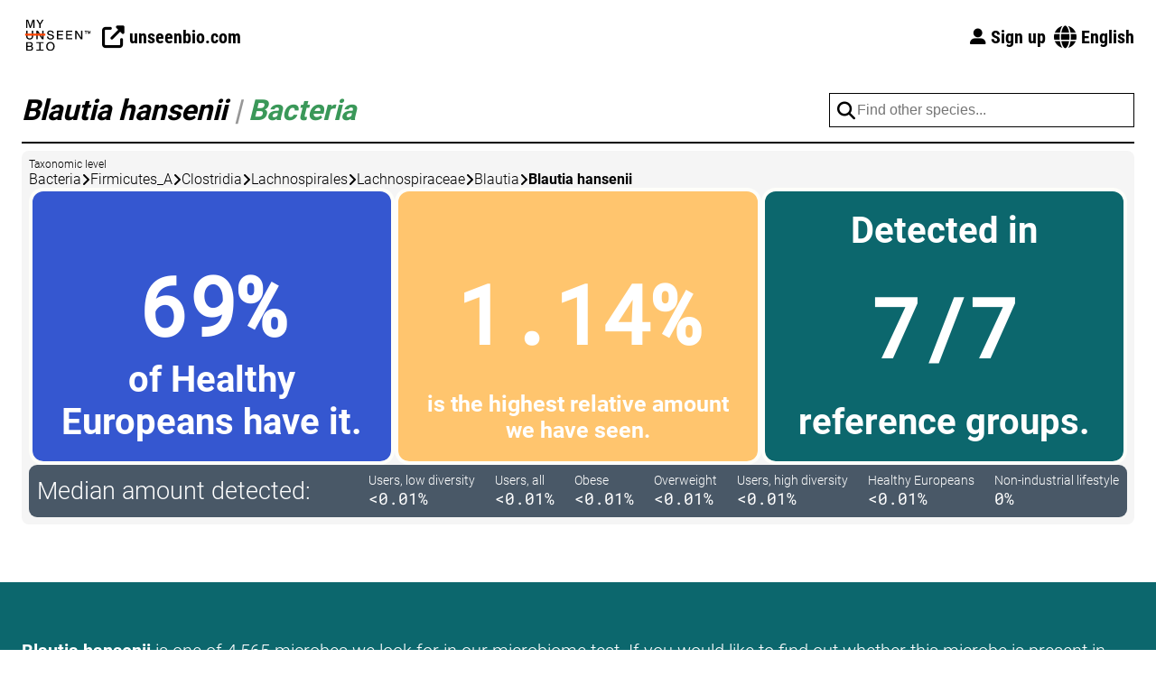

--- FILE ---
content_type: text/html; charset=utf-8
request_url: https://my.unseenbio.com/de/taxa/species/blautia-hansenii
body_size: 30319
content:


<!doctype html>
<html lang="en">
  <head>
    
    <title>Blautia hansenii</title>
    <meta charset="utf-8">
    <meta name="viewport" content="width=device-width, initial-scale=1">
    
    <link rel="preload" href="/static/fonts/roboto-v30-latin-300.woff2" as="font" type="font/woff2">
    <link rel="stylesheet" href="/static/css/style.css" media="all">
    
    <link rel="stylesheet" href="/static/css/datepicker.css" media="all">
    <link rel="stylesheet" href="https://cdn.jsdelivr.net/npm/vanillajs-datepicker@1.3.3/dist/css/datepicker.min.css" integrity="sha384-gTirI3T7NWCAZfQn09CDB5g1sn63KQN+uRpnxZ7NA9AK7WDDR/o5b6xep6IWUIad" crossorigin="anonymous">
    <link rel="stylesheet" href="/static/fontawesome/css/all.min.css">
    
  
  <style>footer{margin-top:0;}</style>


    
    <meta name="theme-color" content="#ff4300">
    <link rel="manifest" href="/static/site.webmanifest">
    <link rel="shortcut icon" href="/static/icons/favicon.ico">
    <link rel="icon" type="image/png" sizes="16x16" href="/static/icons/favicon-16x16.png">
    <link rel="icon" type="image/png" sizes="32x32" href="/static/icons/favicon-32x32.png">
    <link rel="icon" type="image/png" sizes="96x96" href="/static/icons/favicon-96x96.png">
    <link rel="apple-touch-icon" href="/static/icons/apple-icon.png">
    <link rel="apple-touch-icon" sizes="57x57" href="/static/icons/apple-icon-57x57.png">
    <link rel="apple-touch-icon" sizes="60x60" href="/static/icons/apple-icon-60x60.png">
    <link rel="apple-touch-icon" sizes="72x72" href="/static/icons/apple-icon-72x72.png">
    <link rel="apple-touch-icon" sizes="76x76" href="/static/icons/apple-icon-76x76.png">
    <link rel="apple-touch-icon" sizes="114x114" href="/static/icons/apple-icon-114x114.png">
    <link rel="apple-touch-icon" sizes="120x120" href="/static/icons/apple-icon-120x120.png">
    <link rel="apple-touch-icon" sizes="144x144" href="/static/icons/apple-icon-144x144.png">
    <link rel="apple-touch-icon" sizes="152x152" href="/static/icons/apple-icon-152x152.png">
    <link rel="apple-touch-icon" sizes="180x180" href="/static/icons/apple-icon-180x180.png">

    
    <meta name="author" content="Unseen Bio">
    <meta name="description" content="Blautia hansenii is a microbe belonging to the kingdom bacteria. 69% of Healthy Europeans have it, 1.14% is the highest relative amount we have seen, and it has been detected in 7/7 reference groups.">
    <meta property="og:type" content="website">
    <meta property="og:site_name" content="My Unseen Bio">
    <meta property="og:image" content="https://my.unseenbio.com/static/images/og-logo.png">
    <meta property="og:description" content="Blautia hansenii is a microbe belonging to the kingdom bacteria. 69% of Healthy Europeans have it, 1.14% is the highest relative amount we have seen, and it has been detected in 7/7 reference groups.">
    <meta property="og:title" content="Blautia hansenii">
    <meta property="og:url" content="https://my.unseenbio.com/de/taxa/species/blautia-hansenii">
    <link rel="canonical" href="https://my.unseenbio.com/de/taxa/species/blautia-hansenii">
    
      
        <link rel="alternate" hreflang="da" href="https://my.unseenbio.com/da/taxa/species/blautia-hansenii">
      
        <link rel="alternate" hreflang="de" href="https://my.unseenbio.com/de/taxa/species/blautia-hansenii">
      
        <link rel="alternate" hreflang="en" href="https://my.unseenbio.com/en/taxa/species/blautia-hansenii">
      
        <link rel="alternate" hreflang="cs" href="https://my.unseenbio.com/cs/taxa/species/blautia-hansenii">
      
        <link rel="alternate" hreflang="fr" href="https://my.unseenbio.com/fr/taxa/species/blautia-hansenii">
      
        <link rel="alternate" hreflang="it" href="https://my.unseenbio.com/it/taxa/species/blautia-hansenii">
      
        <link rel="alternate" hreflang="nl" href="https://my.unseenbio.com/nl/taxa/species/blautia-hansenii">
      
        <link rel="alternate" hreflang="pl" href="https://my.unseenbio.com/pl/taxa/species/blautia-hansenii">
      
        <link rel="alternate" hreflang="pt" href="https://my.unseenbio.com/pt/taxa/species/blautia-hansenii">
      
        <link rel="alternate" hreflang="sv" href="https://my.unseenbio.com/sv/taxa/species/blautia-hansenii">
      
      <link rel="alternate" hreflang="x-default" href="https://my.unseenbio.com/en/taxa/species/blautia-hansenii">
    

    
    <script src="/static/scripts/dist/browser.js"></script>
    
  <script src="https://cdn.jsdelivr.net/npm/fuse.js@7.0.0/dist/fuse.min.js" integrity="sha256-42IbU8t3tOwwbexB7ZVRHm3YDRf65aBPPjRtIUufj5I=" crossorigin="anonymous"></script>

  </head>
  <body class="">
    

    
      <nav class="large-only content-container">
  <div class="left">
    <a href="/"><img class="logo" src="/static/images/my-unseen-bio-logo.svg" alt="My Unseen Bio"></a>
    <a class="button-nav" href="https://unseenbio.com">
      <div class="text"><i class="fas fa-external-link-alt fa-lg"></i> unseenbio.com</div>
    </a>
  </div>

  <div class="menu">
    <a class="button-nav" href="/en/signup#next">
      <div class="text"><i class="fas fa-user-large fa-sm"></i> Sign up</div>
    </a>
    
      <div class="locale-selector">
        <i class="fas fa-globe fa-lg"></i>
        
        
        English
        
        
        
        
        
        
        
      </div>
      <div class="locales tippy-template">
        <a class="item" href="//my.unseenbio.com/da/taxa/species/blautia-hansenii">Dansk</a>
        
        <a class="item" href="//my.unseenbio.com/de/taxa/species/blautia-hansenii">Deutsch</a>
        <a class="item" href="//my.unseenbio.com/cs/taxa/species/blautia-hansenii">Čeština</a>
        <a class="item" href="//my.unseenbio.com/fr/taxa/species/blautia-hansenii">Français</a>
        <a class="item" href="//my.unseenbio.com/it/taxa/species/blautia-hansenii">Italiano</a>
        <a class="item" href="//my.unseenbio.com/nl/taxa/species/blautia-hansenii">Nederlands</a>
        <a class="item" href="//my.unseenbio.com/pl/taxa/species/blautia-hansenii">Polski</a>
        <a class="item" href="//my.unseenbio.com/pt/taxa/species/blautia-hansenii">Português</a>
        <a class="item" href="//my.unseenbio.com/sv/taxa/species/blautia-hansenii">Svenska</a>
      </div>
    
  </div>
</nav>

<nav class="small-only content-container">
  <div class="header">
    <a href="/"><img class="logo" src="/static/images/my-unseen-bio-icon.svg" alt="My Unseen Bio"></a>
    <div class="hamburger"><i class="fa-solid fa-bars fa-lg"></i></div>
  </div>
  <div class="border"></div>

  <div class="menu">
    <i class="close-icon close-menu far fa-xmark-circle fa-3x"></i>

    <a class="item close-menu" href="/en/signup#next">Sign up</a>

    
      <div class="links">
        <div class="divider"></div>
        <a class="item close-menu" href="//my.unseenbio.com/da/taxa/species/blautia-hansenii"><span class="flag-icon flag-icon-dk"></span> Dansk</a>
        
        <a class="item close-menu" href="//my.unseenbio.com/de/taxa/species/blautia-hansenii"><span class="flag-icon flag-icon-de"></span> Deutsch</a>
        <a class="item close-menu" href="//my.unseenbio.com/cs/taxa/species/blautia-hansenii"><span class="flag-icon"></span> Čeština</a>
        <a class="item close-menu" href="//my.unseenbio.com/fr/taxa/species/blautia-hansenii"><span class="flag-icon"></span> Français</a>
        <a class="item close-menu" href="//my.unseenbio.com/it/taxa/species/blautia-hansenii"><span class="flag-icon"></span> Italiano</a>
        <a class="item close-menu" href="//my.unseenbio.com/nl/taxa/species/blautia-hansenii"><span class="flag-icon"></span> Nederlands</a>
        <a class="item close-menu" href="//my.unseenbio.com/pl/taxa/species/blautia-hansenii"><span class="flag-icon"></span> Polski</a>
        <a class="item close-menu" href="//my.unseenbio.com/pt/taxa/species/blautia-hansenii"><span class="flag-icon"></span> Português</a>
        <a class="item close-menu" href="//my.unseenbio.com/sv/taxa/species/blautia-hansenii"><span class="flag-icon"></span> Svenska</a>
      </div>
    

    <div class="divider"></div>

    <a class="item" href="https://unseenbio.com">
      <i class="fas fa-up-right-from-square"></i> unseenbio.com
    </a>
  </div>
</nav>
    

    
    
    
    
    
    

    
  <div class="content-container section taxa species">
    <h1 class="module-header">
      <div class="left">
        Blautia hansenii
        <span class="separator">|</span>
        <span class="domain" style="color: #3A9859;">Bacteria</span>
      </div>
      <div class="right">
        <div class="vue-vm search" v-cloak>
          <div class="input-wrapper">
            <i class="fas fa-search fa-lg"></i>
            <input
              type="text"
              v-model="searchQuery"
              placeholder="Find other species..."
              @focusout="searchQuery = ''"
              @keyup.escape="searchQuery = ''"
              @keyup.enter="navigateToHighlight"
              @keyup.up="highlightUp"
              @keyup.down="highlightDown">
            <div class="results" v-if="searchResults !== null && searchResults.length > 0">
              <div
                :class="{'item': true, 'highlight': index === highlightIndex}"
                :ref="`item-${index}`"
                v-for="(result, index) in searchResults"
                @mousedown="navigate(result.item)">[[ result.item.name ]]</div>
            </div>
          </div>
        </div>
      </div>
    </h1>
    <div class="module">
      <div class="area">
        <div class="label">Taxonomic level</div>
        <div class="lineage">
          
            
              <div class="entry">
                
                  Bacteria
                
              </div>
              <i class="fa-solid fa-angle-right"></i>
            
          
            
              <div class="entry">
                
                  Firmicutes_A
                
              </div>
              <i class="fa-solid fa-angle-right"></i>
            
          
            
              <div class="entry">
                
                  Clostridia
                
              </div>
              <i class="fa-solid fa-angle-right"></i>
            
          
            
              <div class="entry">
                
                  Lachnospirales
                
              </div>
              <i class="fa-solid fa-angle-right"></i>
            
          
            
              <div class="entry">
                
                  Lachnospiraceae
                
              </div>
              <i class="fa-solid fa-angle-right"></i>
            
          
            
              <div class="entry">
                
                  Blautia
                
              </div>
              <i class="fa-solid fa-angle-right"></i>
            
          
            
              <div class="entry"><strong>Blautia hansenii</strong></div>
            
          
        </div>
      </div>
      
      
      <div class="area facts">
        <div class="box healthy-presence">
          <div class="top">&nbsp;</div>
          <div class="value">69%</div>
          <div class="bottom">
            of Healthy Europeans have it.
          </div>
        </div>
        <div class="box highest-mean">
          <div class="top">&nbsp;</div>
          <div class="value">1.14%</div>
          <div class="bottom">is the highest relative amount we have seen.</div>
        </div>
        <div class="box reference-detection">
          <div class="top">Detected in</div>
          <div class="value">7/7</div>
          <div class="bottom">reference groups.</div>
        </div>
      </div>
      <div class="area references">
        <div class="label">Median amount detected:</div>
        <div class="values">
          
            <div class="reference">
              <div class="name">Users, low diversity</div>
              <div class="value">
                
                  &lt;0.01%
                
              </div>
            </div>
          
            <div class="reference">
              <div class="name">Users, all</div>
              <div class="value">
                
                  &lt;0.01%
                
              </div>
            </div>
          
            <div class="reference">
              <div class="name">Obese</div>
              <div class="value">
                
                  &lt;0.01%
                
              </div>
            </div>
          
            <div class="reference">
              <div class="name">Overweight</div>
              <div class="value">
                
                  &lt;0.01%
                
              </div>
            </div>
          
            <div class="reference">
              <div class="name">Users, high diversity</div>
              <div class="value">
                
                  &lt;0.01%
                
              </div>
            </div>
          
            <div class="reference">
              <div class="name">Healthy Europeans</div>
              <div class="value">
                
                  &lt;0.01%
                
              </div>
            </div>
          
            <div class="reference">
              <div class="name">Non-industrial lifestyle</div>
              <div class="value">
                
                  0%
                
              </div>
            </div>
          
        </div>
      </div>
    </div>
  </div>
  <div class="taxa-footer-section">
    <div class="content-container content">
      <div><strong>Blautia hansenii</strong> is one of 4,565 microbes we look for in our microbiome test. If you would like to find out whether this microbe is present in your own gut, then consider if our test is something for you—it will answer that, and more.</div> <div>Check it out on <a href="https://unseenbio.com">unseenbio.com</a>.</div>
    </div>
  </div>


    <footer class="">
  <div class="content-container">
    <div class="flash info disclaimer">
      <i class="fa-solid fa-info-circle fa-2x"></i>
      <div class="content">
        <p><strong>Note:</strong></p> <p>This product is not meant for diagnosis, treatment or general medical use, but for informational purposes only. Should you be concerned for your health by the data presented here, always consult a general practitioner or a professional diet counselor regarding your concerns.</p> <br /> <p>Unseen Bio is not responsible for action, resources, diagnosis, treatment, mitigation or other avenues associated with your microbiome's genetic information. You are solely responsible for any situations that may arise from the reception of your microbiome's genetic information through the use of this report.</p>
      </div>
    </div>
    <div class="flex">
      <div class="support">
        <strong>Contact us:</strong>
        <div class="contact-item">
          <i class="fas fa-phone"></i>
          <div class="content">
            <div><a href="tel:+4526131426"><strong>+45 26 13 14 26</strong></a></div>
            <div>(Mo-Fri, 08:30-16:00)</div>
          </div>
        </div>
        <div class="contact-item">
          <i class="fas fa-envelope"></i>
          <div class="content">
            <div><a href="mailto:support@unseenbio.com"><strong>support@unseenbio.com</strong></a></div>
            <div>(response within 2 working days)</div>
          </div>
        </div>
      </div>
      <hr class="small-only">
      <div class="address">
        <div>Unseen Bio ApS</div> <div>Fruebjergvej 3, Symbion</div> <div>DK-2100 Copenhagen East</div> <div>Denmark</div>
      </div>
      <hr class="small-only">
      <div class="links">
        <a href="https://unseenbio.com/policies/privacy-policy">Privacy policy</a><br>
        <a href="https://unseenbio.com/policies/terms-of-service">Terms and Conditions</a><br>
        <a href="javascript:undefined" data-modal-trigger="modal-cookies">Cookies</a>
      </div>
      <hr class="small-only">
      <div class="some">
        <a href="https://www.linkedin.com/company/unseenbio" title="Connect with us on LinkedIn"><img src="/static/images/some/linkedin-white.png" alt="Connect with us on LinkedIn"></a>
        <a href="https://www.facebook.com/yourdigitalgut" title="Connect with us on Facebook"><img src="/static/images/some/facebook-white.png" alt="Connect with us on Facebook"></a>
        <a href="https://www.instagram.com/yourdigitalgut" title="Connect with us on Instagram"><img src="/static/images/some/instagram-white.png" alt="Connect with us on Instagram"></a>
      </div>
    </div>
    <div class="rights font-small">
      Copyright © 2026, Unseen Bio ApS<br>
      All rights reserved
    </div>
  </div>
</footer>

<div class="modal modal-cookies closed">
  <a href="javascript:undefined" class="close" data-modal-close><i class="fas fa-close fa-2x"></i></a>
  <div class="header2">How we use cookies</div>
  <p>We use the following cookie necessary for basic functioning of <code>my.unseenbio.com</code>:</p>
  <div class="grid" style="display: grid; grid-template-columns: auto 1fr; gap: 16px;">
    <strong>Name</strong>
    <span><code>session</code></span>
    <strong>Purpose</strong> <span>Used to maintain a secure session when you sign in during your visit</span>
    <strong>Type</strong> <span>First-party persistent cookie</span>
    <strong>Duration</strong> <span>1 month</span>
  </div>
  
  <p>We do not use cookies for any other purpose. Therefore, you do not need to consent to the use of cookies on this site.</p> <p>You may also see cookies placed by our top-level domain <code>unseenbio.com</code> if you have already consented to them. For more information about these cookies, please see our <a href="https://unseenbio.com/pages/cookies">cookie policy</a> and the cookie section in our <a href="https://unseenbio.com/policies/privacy-policy">privacy policy</a>.</p>
</div>

    <div class="browser-warning hidden">
      <div class="header1">Your browser is out of date</div>
      <p>Our website will not function properly in your current web browser, because it is too old to support modern websites.</p>
      <p>We highly recommend that you <a href="https://browser-update.org/update-browser.html">upgrade your browser</a>.</p>
    </div>

    
    <div class="modal modal-diet-log closed">
      <div class="date-element" data-date=""></div>
    </div>
    <div class="modal modal-bowel-movement closed">
      
      <div class="vue-vm-bowel-movement" v-cloak>
        
        <div class="communicator hidden" ref="communicator"></div>
        <form action="/home/surveys/bowel-movement" method="get" :class="{spacer: datepickerVisible}">
          <input v-if="configuration.testId" type="hidden" name="test" :value="configuration.testId">
          <input type="hidden" name="date" :value="computedDate">
          <input type="hidden" name="time" :value="computedTime">
          <div class="header3">
            <span>When did you pass this stool?</span>
            <a href="javascript:undefined" class="close" data-modal-close><i class="fas fa-close fa-2x"></i></a>
          </div>
          <div v-show="!forceDateToday" class="input-field">
            <label for="modal-bowel-movement-date">Date</label>
            <div class="input-wrapper">
              <div class="clickable" @click="datepicker.show()"><i class="fas fa-calendar fa-lg"></i></div>
              <input type="text" id="modal-bowel-movement-date" class="date" ref="date">
            </div>
          </div>
          <div class="input-field">
            <label>Time</label>
            <div class="input-time">
              <select v-model="form.hour">
                
                  
                  <option value="00">00</option>
                
                  
                  <option value="01">01</option>
                
                  
                  <option value="02">02</option>
                
                  
                  <option value="03">03</option>
                
                  
                  <option value="04">04</option>
                
                  
                  <option value="05">05</option>
                
                  
                  <option value="06">06</option>
                
                  
                  <option value="07">07</option>
                
                  
                  <option value="08">08</option>
                
                  
                  <option value="09">09</option>
                
                  
                  <option value="10">10</option>
                
                  
                  <option value="11">11</option>
                
                  
                  <option value="12">12</option>
                
                  
                  <option value="13">13</option>
                
                  
                  <option value="14">14</option>
                
                  
                  <option value="15">15</option>
                
                  
                  <option value="16">16</option>
                
                  
                  <option value="17">17</option>
                
                  
                  <option value="18">18</option>
                
                  
                  <option value="19">19</option>
                
                  
                  <option value="20">20</option>
                
                  
                  <option value="21">21</option>
                
                  
                  <option value="22">22</option>
                
                  
                  <option value="23">23</option>
                
              </select>
              <select v-model="form.minute">
                
                  
                  <option value="00">00</option>
                
                  
                  <option value="01">01</option>
                
                  
                  <option value="02">02</option>
                
                  
                  <option value="03">03</option>
                
                  
                  <option value="04">04</option>
                
                  
                  <option value="05">05</option>
                
                  
                  <option value="06">06</option>
                
                  
                  <option value="07">07</option>
                
                  
                  <option value="08">08</option>
                
                  
                  <option value="09">09</option>
                
                  
                  <option value="10">10</option>
                
                  
                  <option value="11">11</option>
                
                  
                  <option value="12">12</option>
                
                  
                  <option value="13">13</option>
                
                  
                  <option value="14">14</option>
                
                  
                  <option value="15">15</option>
                
                  
                  <option value="16">16</option>
                
                  
                  <option value="17">17</option>
                
                  
                  <option value="18">18</option>
                
                  
                  <option value="19">19</option>
                
                  
                  <option value="20">20</option>
                
                  
                  <option value="21">21</option>
                
                  
                  <option value="22">22</option>
                
                  
                  <option value="23">23</option>
                
                  
                  <option value="24">24</option>
                
                  
                  <option value="25">25</option>
                
                  
                  <option value="26">26</option>
                
                  
                  <option value="27">27</option>
                
                  
                  <option value="28">28</option>
                
                  
                  <option value="29">29</option>
                
                  
                  <option value="30">30</option>
                
                  
                  <option value="31">31</option>
                
                  
                  <option value="32">32</option>
                
                  
                  <option value="33">33</option>
                
                  
                  <option value="34">34</option>
                
                  
                  <option value="35">35</option>
                
                  
                  <option value="36">36</option>
                
                  
                  <option value="37">37</option>
                
                  
                  <option value="38">38</option>
                
                  
                  <option value="39">39</option>
                
                  
                  <option value="40">40</option>
                
                  
                  <option value="41">41</option>
                
                  
                  <option value="42">42</option>
                
                  
                  <option value="43">43</option>
                
                  
                  <option value="44">44</option>
                
                  
                  <option value="45">45</option>
                
                  
                  <option value="46">46</option>
                
                  
                  <option value="47">47</option>
                
                  
                  <option value="48">48</option>
                
                  
                  <option value="49">49</option>
                
                  
                  <option value="50">50</option>
                
                  
                  <option value="51">51</option>
                
                  
                  <option value="52">52</option>
                
                  
                  <option value="53">53</option>
                
                  
                  <option value="54">54</option>
                
                  
                  <option value="55">55</option>
                
                  
                  <option value="56">56</option>
                
                  
                  <option value="57">57</option>
                
                  
                  <option value="58">58</option>
                
                  
                  <option value="59">59</option>
                
              </select>
            </div>
          </div>
          <button type="submit" class="button">Continue</button>
        </form>
      </div>
    </div>
    <div class="modal-overlay closed"></div>

    <script src="https://cdn.jsdelivr.net/npm/vue@3.5.13/dist/vue.global.prod.js" integrity="sha256-xFm6fMjbZcmCWJ+l1kx/9HiHfo5bD9dWgyB87GpOieg=" crossorigin="anonymous"></script>
    <script src="https://cdn.jsdelivr.net/npm/axios@1.7.9/dist/axios.min.js" integrity="sha256-nPSCRFgdbLZIbWcC9zcikihPrvJImjvkGawbxwYGvnI=" crossorigin="anonymous"></script>
    <script src="https://cdn.jsdelivr.net/npm/vanillajs-datepicker@1.3.3/dist/js/datepicker-full.js" integrity="sha384-fM3sFBfWoSB9ev4F1c7bdfmUSnGF1AINRpn0snBbpFU4prgq2/wo0CGKBcmA/Y3f" crossorigin="anonymous"></script>
    <script src="https://cdn.jsdelivr.net/npm/vanillajs-datepicker@1.3.3/dist/js/locales/da.js" integrity="sha384-PMhBWiFXHuZnA6IWE+neLj7mJnUsYBPPwhWxSBVR5tRndm/7px6xecp1qlGLLeDg" crossorigin="anonymous"></script>
    <script src="https://cdn.jsdelivr.net/npm/vanillajs-datepicker@1.3.3/dist/js/locales/de.js" integrity="sha384-cHGxWJviVN/aAFlb8VrqwWeu5xl6RRw9nM7LClZLnwOpoQR13UP2Ce9DavCY0i6g" crossorigin="anonymous"></script>
    <script src="https://cdn.jsdelivr.net/npm/@zxcvbn-ts/core@3.0.4/dist/zxcvbn-ts.min.js" integrity="sha384-2I28uavhiVTsX7yVzrOAlv14QzKstHPREVQWgpmpbTKZLu3nHr73U1/uuGm6cuZU" crossorigin="anonymous"></script>
    <script src="https://cdn.jsdelivr.net/npm/@zxcvbn-ts/language-common@3.0.4/dist/zxcvbn-ts.min.js" integrity="sha384-ErO2KRFA48WNFNJNb3Q7gQZS41E66wq0B9ltrt9hXx6dplHSVKpz2vt6YCgSn0kQ" crossorigin="anonymous"></script>
    <script src="https://cdn.jsdelivr.net/npm/@zxcvbn-ts/language-en@3.0.2/dist/zxcvbn-ts.min.js" integrity="sha384-ZuvnBAbxZg8ObYvhxDs58TN7614UHv4SYm+/8pSSveqM0VCe1EHyuomGV4iul7Sx" crossorigin="anonymous"></script>
    <script src="https://cdn.jsdelivr.net/npm/@zxcvbn-ts/language-de@3.0.2/dist/zxcvbn-ts.min.js" integrity="sha384-v3qnrnPNCgByCsaOA/NEO+UcoRzKyGO8p3wTCDLuhs50uiPRmESpVCTZ4ELZiZ5o" crossorigin="anonymous"></script>
    <script>const UB = {"bowelMovementModal": {"currentHour": "03", "currentMinute": "53", "today": "2026-01-14"}, "locale": "en"};</script>
    <script src="/static/scripts/dist/nav-menu-small.js"></script>
    <script src="/static/scripts/dist/sub-navigation.js"></script>
    <script src="/static/scripts/dist/closeable.js"></script>
    <script src="/static/scripts/dist/diet-log-datepicker.js"></script>
    <script src="/static/scripts/dist/bowel-movement-modal.js"></script>
    <script src="/static/scripts/dist/modal.js"></script>
    <script src="/static/scripts/dist/color-gradient.js"></script>
    
  <script src="/static/scripts/dist/public/species.js"></script>

    
    <script src="https://cdn.jsdelivr.net/npm/@popperjs/core@2.11.8/dist/umd/popper.min.js" integrity="sha384-I7E8VVD/ismYTF4hNIPjVp/Zjvgyol6VFvRkX/vR+Vc4jQkC+hVqc2pM8ODewa9r" crossorigin="anonymous"></script>
    <script src="https://cdn.jsdelivr.net/npm/tippy.js@6.3.7/dist/tippy-bundle.umd.min.js" integrity="sha384-AiTRpehQ7zqeua0Ypfa6Q4ki/ddhczZxrKtiQbTQUlJIhBkTeyoZP9/W/5ulFt29" crossorigin="anonymous"></script>
    <script src="/static/scripts/dist/tippy.js"></script>
    
    <script src="/static/scripts/dist/localeselector.js"></script>
  </body>
</html>

--- FILE ---
content_type: image/svg+xml
request_url: https://my.unseenbio.com/static/images/my-unseen-bio-icon.svg
body_size: 627
content:
<svg width="254" height="254" viewBox="0 0 254 254" fill="none" xmlns="http://www.w3.org/2000/svg">
<path d="M41.501 136.233V84.3315H54.0383V136.349C54.0383 151.131 61.8864 157.989 75.2329 157.989C88.5891 157.989 96.4274 151.121 96.4274 136.349V84.3315H108.955V136.233C108.955 157.292 96.3104 168.935 75.2231 168.935C54.2626 168.935 41.501 157.292 41.501 136.233Z" fill="black"/>
<path d="M208.166 84.3315V167.182H193.757L168.107 127.04C162.599 118.429 156.281 108.422 151.826 100.392C152.294 115.988 152.294 130.295 152.294 142.055V167.192H140.117V84.3412H154.526L180.293 124.493C185.567 132.755 192.002 143.227 196.574 151.257C196.106 135.545 196.106 121.238 196.106 109.478V84.3412H208.166V84.3315Z" fill="black"/>
<path d="M225 111.93H28.6238V131.197H225V111.93Z" fill="#FF4300"/>
<rect x="4" y="4" width="246" height="246" rx="46" stroke="black" stroke-width="8"/>
</svg>


--- FILE ---
content_type: image/svg+xml
request_url: https://my.unseenbio.com/static/images/my-unseen-bio-logo.svg
body_size: 4281
content:
<svg width="848" height="425" viewBox="0 0 848 425" fill="none" xmlns="http://www.w3.org/2000/svg">
<g clip-path="url(#clip0_776_222)">
<path d="M32.6387 224.389V157.326H48.8384V224.539C48.8384 243.639 58.979 252.501 76.2243 252.501C93.4822 252.501 103.61 243.627 103.61 224.539V157.326H119.797V224.389C119.797 251.599 103.459 266.644 76.2117 266.644C49.1282 266.644 32.6387 251.599 32.6387 224.389Z" fill="black"/>
<path d="M247.982 157.326V264.379H229.363L196.221 212.511C189.103 201.384 180.94 188.454 175.184 178.079C175.788 198.23 175.788 216.717 175.788 231.912V264.392H160.055V157.339H178.673L211.967 209.219C218.782 219.896 227.096 233.426 233.004 243.802C232.399 223.5 232.399 205.013 232.399 189.819V157.339H247.982V157.326Z" fill="black"/>
<path d="M289.896 229.042H306.083C306.386 247.541 319.096 253.098 335.447 253.098C351.332 253.098 360.263 246.928 360.263 235.2C360.263 225.725 353.901 221.37 335.901 217.464L326.666 215.511C307.141 211.607 293.071 203.333 293.071 183.933C293.071 166.497 307.292 154.92 331.202 154.92C362.228 154.92 373.578 170.102 374.031 188.751H357.995C357.089 176.123 350.891 168.6 331.365 168.6C316.841 168.6 309.572 174.458 309.572 183.632C309.572 193.107 314.574 197.613 333.028 201.681L342.413 203.634C367.532 208.89 377.068 218.516 377.068 234.762C377.068 254.613 361.485 266.791 335.144 266.791C308.048 266.791 290.047 254.901 289.896 229.042Z" fill="black"/>
<path d="M429.106 171.757V201.985H484.042V216.116H429.106V249.947H489.332V264.379H412.906V157.326H489.786V171.757H429.106Z" fill="black"/>
<path d="M542.15 171.757V201.985H597.085V216.116H542.15V249.947H602.376V264.379H525.95V157.326H602.83V171.757H542.15Z" fill="black"/>
<path d="M726.914 157.326V264.379H708.296L675.165 212.511C668.046 201.384 659.888 188.454 654.126 178.079C654.736 198.23 654.736 216.717 654.736 231.912V264.392H638.998V157.339H657.617L690.909 209.219C697.729 219.896 706.043 233.426 711.949 243.802C711.345 223.5 711.345 205.013 711.345 189.819V157.339H726.914V157.326Z" fill="black"/>
<path d="M755.216 157.326H786.996V164.248H774.893V195.677H767.32V164.248H755.216V157.326ZM831.191 157.326V195.664H823.618V183.336C823.618 179.731 823.618 175.513 823.767 171.157L822.865 173.71L814.539 195.664H808.328L800.014 173.71C799.56 172.659 799.255 171.757 798.95 170.856C799.106 175.362 799.106 179.58 799.106 183.336V195.664H791.682V157.326H801.222L808.789 177.327C809.853 179.881 810.755 182.585 811.514 185C812.267 182.597 813.176 179.743 814.234 176.727L821.651 157.326H831.191Z" fill="black"/>
<path d="M118.741 375.255C118.741 393.454 106.786 405.632 82.7263 405.632H34.1521V298.58H80.6099C104.217 298.58 114.358 311.509 114.358 326.391C114.358 337.068 109.066 344.89 100.135 349.697C113.148 354.503 118.741 364.579 118.741 375.255ZM50.3519 312.398V344.427H79.552C92.2622 344.427 98.4726 338.106 98.4726 327.73C98.4726 318.706 92.2622 312.398 79.552 312.398H50.3519ZM102.403 374.955C102.403 363.076 94.681 357.819 81.819 357.819H50.3519V391.802H81.8321C95.4364 391.789 102.403 385.481 102.403 374.955Z" fill="black"/>
<path d="M279.96 352.109C279.96 318.727 300.845 296.173 332.628 296.173C364.259 296.173 385.132 318.727 385.132 352.109C385.132 385.49 364.246 408.044 332.628 408.044C300.845 408.044 279.96 385.49 279.96 352.109ZM368.34 352.109C368.34 326.55 354.118 310.604 332.628 310.604C310.986 310.604 296.764 326.55 296.764 352.109C296.764 377.667 310.986 393.613 332.628 393.613C354.118 393.601 368.34 377.667 368.34 352.109Z" fill="black"/>
<path d="M247.982 312.398V298.567H211.904H195.717H160.055V312.398H195.717V391.79H160.055V405.62H195.717H211.904H247.982V391.79H211.904V312.398H247.982Z" fill="black"/>
<path d="M269.741 192.986H16V217.881H269.741V192.986Z" fill="#FF4300"/>
<path d="M113.111 16L94.3665 71.4977C90.5874 81.7236 87.4 94.1525 84.3646 103.164C81.3409 94.1525 78.154 81.7112 74.3623 71.4977L55.6305 16H33.0945V123.003H48.677V89.4835C48.677 74.3013 48.677 55.5142 48.0723 35.2252C50.6799 43.1355 75.4456 116.282 77.5745 122.552L77.4234 122.99H77.7257H91.041H91.3428L91.1916 122.552C93.3211 116.282 118.087 43.1355 120.694 35.2252C120.089 55.5142 120.089 74.3013 120.089 89.4835V123.003H135.672V16H113.111Z" fill="black"/>
<path d="M251.689 16L212.109 80.3216V123.003H196.073V80.3216L156.342 16H174.646C174.646 16 198.945 56.8785 204.387 65.8903C209.69 56.7283 233.688 16 233.688 16H251.689Z" fill="black"/>
</g>
<defs>
<clipPath id="clip0_776_222">
<rect width="815.19" height="392.038" fill="white" transform="translate(16 16)"/>
</clipPath>
</defs>
</svg>


--- FILE ---
content_type: application/javascript
request_url: https://my.unseenbio.com/static/scripts/dist/browser.js
body_size: -26
content:
(function(){window.addEventListener("DOMContentLoaded",function(){/Trident\/|MSIE/.test(window.navigator.userAgent)&&document.querySelector(".browser-warning").classList.remove("hidden")})})();

--- FILE ---
content_type: application/javascript
request_url: https://my.unseenbio.com/static/scripts/dist/sub-navigation.js
body_size: 406
content:
(function(){const a=document.querySelector(".sub-navigation");if(null!==a){a.addEventListener("click",()=>{a.classList.toggle("expanded")});const b=[];document.querySelectorAll("[data-sub-navigation-menu]").forEach(a=>{const c=a.getAttribute("data-sub-navigation-menu");b.push({menu:a,content:document.querySelector(`[data-sub-navigation-element="${c}"]`)})});const c=()=>{b.forEach(a=>{a.menu.classList.remove("active")});const c=b.find(a=>a.content&&a.content.getBoundingClientRect().bottom>300);c===void 0?a.classList.add("empty"):(a.classList.remove("empty"),c.menu.classList.add("active"))};document.addEventListener("scroll",c),c()}})();

--- FILE ---
content_type: application/javascript
request_url: https://my.unseenbio.com/static/scripts/dist/nav-menu-small.js
body_size: 182
content:
(function(){const a=document.querySelector("nav.small-only .menu");document.querySelector("nav.small-only .hamburger").addEventListener("click",()=>{a.style.visibility="visible",a.classList.add("open")}),document.querySelectorAll("nav.small-only .close-menu").forEach(b=>{b.addEventListener("click",()=>{a.addEventListener("transitionend",()=>{a.style.visibility="hidden"},{once:!0}),a.classList.remove("open")})})})();